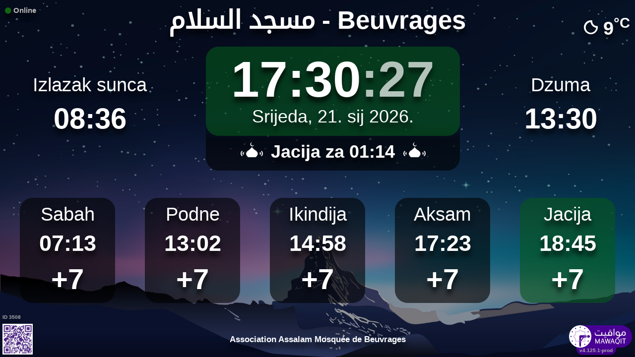

--- FILE ---
content_type: text/html; charset=UTF-8
request_url: https://mawaqit.net/hr/assalam-beuvrages
body_size: 13110
content:
<!DOCTYPE html>
<html lang="hr">
<head>
    <meta charset="UTF-8" lang="hr">
<meta http-equiv="X-UA-Compatible" content="IE=edge">
<meta http-equiv="Content-Type" content="text/html; charset=UTF-8">
<meta name="google-site-verification" content="yVXxhpL2W-XXQ-lS4uVdnaNmK88uoobaGtuu8lYtbMw"/>
<meta name="msvalidate.01" content="0E9277188FD6EBB737118E82B294631E" />
<meta name="author" content="MAWAQIT"/>
<meta name="robots" content="index, follow" />
<meta name="apple-itunes-app" content="app-id=1460522683">
<meta name="google-play-app" content="app-id=com.kanout.mawaqit">

<!-- og tags -->
<meta property="og:url" content="https://mawaqit.net"/>
<meta property="og:site_name" content="MAWAQIT"/>
<meta property="og:image" content="https://cdn.mawaqit.net/images/logos/mawaqit_logo_vertical.png"/>
<meta property="og:image:width" content="500"/>
<meta property="og:image:height" content="500"/>
<meta property="og:type" content="website"/>
<meta property="og:title" content="مسجد السلام"/>
<meta property="og:description" content="Mawaqit offers you the exact prayer times of : مسجد السلام"/>

<!-- twitter card -->
<meta name="twitter:card" content="summary_large_image">
<meta name="twitter:site" content="@Mawaqit">
<meta name="twitter:creator" content="@Mawaqit">
<meta name="twitter:title" content="مسجد السلام">
<meta name="twitter:description" content="Mawaqit offers you the exact prayer times of : مسجد السلام">
<meta name="twitter:image" content="https://cdn.mawaqit.net/images/logos/mawaqit_logo_vertical.png">
<meta name="twitter:app:name:iphone" content="MAWAQIT">
<meta name="twitter:app:name:googleplay" content="MAWAQIT">
<meta name="twitter:app:id:googleplay" content="com.kanout.mawaqit">
    <link rel="apple-touch-icon" sizes="57x57" href="https://cdn.mawaqit.net/images/logos/apple-icon-57x57.png">
<link rel="apple-touch-icon" sizes="60x60" href="https://cdn.mawaqit.net/images/logos/apple-icon-60x60.png">
<link rel="apple-touch-icon" sizes="72x72" href="https://cdn.mawaqit.net/images/logos/apple-icon-72x72.png">
<link rel="apple-touch-icon" sizes="76x76" href="https://cdn.mawaqit.net/images/logos/apple-icon-76x76.png">
<link rel="apple-touch-icon" sizes="114x114" href="https://cdn.mawaqit.net/images/logos/apple-icon-114x114.png">
<link rel="apple-touch-icon" sizes="120x120" href="https://cdn.mawaqit.net/images/logos/apple-icon-120x120.png">
<link rel="apple-touch-icon" sizes="144x144" href="https://cdn.mawaqit.net/images/logos/apple-icon-144x144.png">
<link rel="apple-touch-icon" sizes="152x152" href="https://cdn.mawaqit.net/images/logos/apple-icon-152x152.png">
<link rel="apple-touch-icon" sizes="180x180" href="https://cdn.mawaqit.net/images/logos/apple-icon-180x180.png">
<link rel="icon" type="image/png" sizes="192x192"  href="https://cdn.mawaqit.net/images/logos/android-icon-192x192.png">
<link rel="icon" type="image/png" sizes="32x32" href="https://cdn.mawaqit.net/images/logos/favicon-32x32.png">
<link rel="icon" type="image/png" sizes="96x96" href="https://cdn.mawaqit.net/images/logos/favicon-96x96.png">
<link rel="icon" type="image/png" sizes="16x16" href="https://cdn.mawaqit.net/images/logos/favicon-16x16.png">
<meta name="msapplication-TileColor" content="#da532c">
<meta name="msapplication-TileImage" content="https://cdn.mawaqit.net/images/logos/ms-icon-144x144.png">
<meta name="theme-color" content="#da532c">
    <title>مسجد السلام | Mawaqit - Prayer times, Mosque</title>
    <meta name="google" content="notranslate">
    <meta name="description" content="Mawaqit offers you the exact prayer times of : مسجد السلام">
    <meta name="viewport" content="width=device-width, initial-scale=1.0, maximum-scale=1.0">
    <link rel="canonical" href="https://mawaqit.net/hr/assalam-beuvrages" />
    <link rel="alternate" hreflang="x-default" href="https://mawaqit.net/hr/assalam-beuvrages" />
          <link rel="alternate" hreflang="sq" href="https://mawaqit.net/sq/assalam-beuvrages" />
      <link rel="alternate" hreflang="sq" href="https://mawaqit.net/sq/m/assalam-beuvrages" />
          <link rel="alternate" hreflang="ar" href="https://mawaqit.net/ar/assalam-beuvrages" />
      <link rel="alternate" hreflang="ar" href="https://mawaqit.net/ar/m/assalam-beuvrages" />
          <link rel="alternate" hreflang="bn" href="https://mawaqit.net/bn/assalam-beuvrages" />
      <link rel="alternate" hreflang="bn" href="https://mawaqit.net/bn/m/assalam-beuvrages" />
          <link rel="alternate" hreflang="bs" href="https://mawaqit.net/bs/assalam-beuvrages" />
      <link rel="alternate" hreflang="bs" href="https://mawaqit.net/bs/m/assalam-beuvrages" />
          <link rel="alternate" hreflang="en" href="https://mawaqit.net/en/assalam-beuvrages" />
      <link rel="alternate" hreflang="en" href="https://mawaqit.net/en/m/assalam-beuvrages" />
          <link rel="alternate" hreflang="fr" href="https://mawaqit.net/fr/assalam-beuvrages" />
      <link rel="alternate" hreflang="fr" href="https://mawaqit.net/fr/m/assalam-beuvrages" />
          <link rel="alternate" hreflang="hr" href="https://mawaqit.net/hr/assalam-beuvrages" />
      <link rel="alternate" hreflang="hr" href="https://mawaqit.net/hr/m/assalam-beuvrages" />
          <link rel="alternate" hreflang="id" href="https://mawaqit.net/id/assalam-beuvrages" />
      <link rel="alternate" hreflang="id" href="https://mawaqit.net/id/m/assalam-beuvrages" />
          <link rel="alternate" hreflang="ml" href="https://mawaqit.net/ml/assalam-beuvrages" />
      <link rel="alternate" hreflang="ml" href="https://mawaqit.net/ml/m/assalam-beuvrages" />
          <link rel="alternate" hreflang="nl" href="https://mawaqit.net/nl/assalam-beuvrages" />
      <link rel="alternate" hreflang="nl" href="https://mawaqit.net/nl/m/assalam-beuvrages" />
          <link rel="alternate" hreflang="de" href="https://mawaqit.net/de/assalam-beuvrages" />
      <link rel="alternate" hreflang="de" href="https://mawaqit.net/de/m/assalam-beuvrages" />
          <link rel="alternate" hreflang="no" href="https://mawaqit.net/no/assalam-beuvrages" />
      <link rel="alternate" hreflang="no" href="https://mawaqit.net/no/m/assalam-beuvrages" />
          <link rel="alternate" hreflang="pt" href="https://mawaqit.net/pt/assalam-beuvrages" />
      <link rel="alternate" hreflang="pt" href="https://mawaqit.net/pt/m/assalam-beuvrages" />
          <link rel="alternate" hreflang="ru" href="https://mawaqit.net/ru/assalam-beuvrages" />
      <link rel="alternate" hreflang="ru" href="https://mawaqit.net/ru/m/assalam-beuvrages" />
          <link rel="alternate" hreflang="it" href="https://mawaqit.net/it/assalam-beuvrages" />
      <link rel="alternate" hreflang="it" href="https://mawaqit.net/it/m/assalam-beuvrages" />
          <link rel="alternate" hreflang="ta" href="https://mawaqit.net/ta/assalam-beuvrages" />
      <link rel="alternate" hreflang="ta" href="https://mawaqit.net/ta/m/assalam-beuvrages" />
          <link rel="alternate" hreflang="tr" href="https://mawaqit.net/tr/assalam-beuvrages" />
      <link rel="alternate" hreflang="tr" href="https://mawaqit.net/tr/m/assalam-beuvrages" />
          <link rel="alternate" hreflang="ur" href="https://mawaqit.net/ur/assalam-beuvrages" />
      <link rel="alternate" hreflang="ur" href="https://mawaqit.net/ur/m/assalam-beuvrages" />
          <link rel="alternate" hreflang="es" href="https://mawaqit.net/es/assalam-beuvrages" />
      <link rel="alternate" hreflang="es" href="https://mawaqit.net/es/m/assalam-beuvrages" />
    
    <link rel="stylesheet" href="/build/9461.500cbe0a.css" integrity="sha384-gza73W7S8HNND45Uys436wEue90G6lRqROLhwtU3R05pVb6ON1tv+AXfIxtVUwze"><link rel="stylesheet" href="/build/4328.31fafe16.css" integrity="sha384-YxCSlluetXQoAodZuy4guKQAejxh8TGm1QZsULLKm51GFMq4+bagkS+h6qyvX2BB"><link rel="stylesheet" href="/build/mosque-mosque.bde7a649.css" integrity="sha384-RkoRl7j1c8Ssn/NbUccXJpttCPn8/5jugVi6fuPcimUnlEZQoy3gkz2Rs3oLrIzA">

    <link href="/prayer-times/css/themes/spring.css" type="text/css" rel="stylesheet preload" as="style"/>

    <style>
body {
    
                                      background-image: linear-gradient(0deg, rgba(0, 0, 0, 0.4), rgba(0, 0, 0, 0.4)), url('https://cdn.mawaqit.net/images/backend/background/23.jpg');
    }
</style>
</head>
<body class="text-center ">
    <noscript><iframe src="https://www.googletagmanager.com/ns.html?id=GTM-MMZKGM2" height="0" width="0" style="display:none;visibility:hidden"></iframe></noscript>
<div id="spinner"></div>

<!-- Iqama screen -->
<div class="iqama" style="display: none">
    <div class="top">Ikamet</div>
    <div class="image"></div>
    <div class="bottom">Molim vas, iskljucite mobilne telefone !</div>
</div>

<!-- Douaa after prayer slider -->
<div class="adhkar-after-prayer" style="display: none">
    <div class="title">(Al-Athkar) أذكار بعد الصلاة</div>
<div class="slider duaa ltr">
  <ul>
    <li>
      <div>
        <div class="ar">
          أَسْـتَغْفِرُ الله، أَسْـتَغْفِرُ الله، أَسْـتَغْفِرُ الله<br>
          اللّهُـمَّ أَنْـتَ السَّلامُ ، وَمِـنْكَ السَّلام ، تَبارَكْتَ يا ذا الجَـلالِ وَالإِكْـرام
          اللَّهُمَّ أَعِنِّي عَلَى ذِكْرِكَ وَشُكْرِكَ وَحُسْنِ عِبَادَتِكَ
        </div>
                  <div class="fr">
            <div>Astaghfiru Allah, Astaghfiru Allah, Astaghfiru Allah</div>
            <div>Allahumma anta Essalam wa mineka Essalam, tabarakta ya dhal djalali wel ikram</div>
            <div>Allahumma A`inni `ala dhikrika wa chukrika wa husni `ibadatik</div>
          </div>
              </div>
    </li>
    <li>
      <div>
        <div class="ar">
          <div>سُـبْحانَ اللهِ، والحَمْـدُ لله، واللهُ أكْـبَر 33 مرة</div>
          <div>
            لا إِلَٰهَ إلاّ اللّهُ وَحْـدَهُ لا شريكَ لهُ، لهُ الملكُ ولهُ الحَمْد، وهُوَ على كُلّ شَيءٍ قَـدير
          </div>
        </div>
                  <div class="fr">
            <div>Subhan Allah wal hamdu lillah wallahu akbar (33 fois)</div>
            <div>La ilaha illa Allah, wahdahu la charika lah, lahu elmoulku wa lahu elhamdu, wa hua `ala
              kulli chay in kadir
            </div>
          </div>
              </div>
    </li>
    <li>
      <div>
        <div class="ar">
          <div>بِسۡمِ ٱللَّهِ ٱلرَّحۡمَٰنِ ٱلرَّحِيمِ</div>
          قُلۡ أَعُوذُ بِرَبِّ ٱلنَّاسِ ، مَلِكِ ٱلنَّاسِ ، إِلَٰهِ ٱلنَّاسِ ، مِن شَرِّ ٱلۡوَسۡوَاسِ ٱلۡخَنَّاسِ
          ، ٱلَّذِي يُوَسۡوِسُ فِي صُدُورِ ٱلنَّاسِ ، مِنَ ٱلۡجِنَّةِ وَٱلنَّاسِ
        </div>
      </div>
    </li>
    <li>
      <div>
        <div class="ar">
          <div>بِسۡمِ ٱللَّهِ ٱلرَّحۡمَٰنِ ٱلرَّحِيمِ</div>
          قُلۡ أَعُوذُ بِرَبِّ ٱلۡفَلَقِ ، مِن شَرِّ مَا خَلَقَ ، وَمِن شَرِّ غَاسِقٍ إِذَا وَقَبَ ، وَمِن شَرِّ
          ٱلنَّفَّٰثَٰتِ فِي ٱلۡعُقَدِ ، وَمِن شَرِّ حَاسِدٍ إِذَا حَسَدَ
        </div>
      </div>
    </li>
    <li>
      <div>
        <div class="ar">
          <div>بِسۡمِ ٱللَّهِ ٱلرَّحۡمَٰنِ ٱلرَّحِيمِ</div>
          قُلۡ هُوَ ٱللَّهُ أَحَدٌ ، ٱللَّهُ ٱلصَّمَدُ ، لَمۡ يَلِدۡ وَلَمۡ يُولَدۡ ، وَلَمۡ يَكُن لَّهُۥ كُفُوًا أَحَدُۢ
        </div>
      </div>
    </li>
    <li>
      <div>
        <div class="ar">
          ٱللَّهُ لَآ إِلَٰهَ إِلَّا هُوَ ٱلۡحَيُّ ٱلۡقَيُّومُۚ لَا تَأۡخُذُهُۥ سِنَةٞ وَلَا نَوۡمٞۚ لَّهُۥ مَا فِي
          ٱلسَّمَٰوَٰتِ وَمَا فِي ٱلۡأَرۡضِۗ مَن ذَا ٱلَّذِي يَشۡفَعُ عِندَهُۥٓ إِلَّا بِإِذۡنِهِۦۚ يَعۡلَمُ مَا بَيۡنَ
          أَيۡدِيهِمۡ وَمَا خَلۡفَهُمۡۖ وَلَا يُحِيطُونَ بِشَيۡءٖ مِّنۡ عِلۡمِهِۦٓ إِلَّا بِمَا شَآءَۚ وَسِعَ
          كُرۡسِيُّهُ ٱلسَّمَٰوَٰتِ وَٱلۡأَرۡضَۖ وَلَا يَ‍ُٔودُهُۥ حِفۡظُهُمَاۚ وَهُوَ ٱلۡعَلِيُّ ٱلۡعَظِيمُ
        </div>
      </div>
    </li>
    <li>
      <div>
        <div class="ar">
          لا إِلَٰهَ إلاّ اللّهُ وحدَهُ لا شريكَ لهُ، لهُ المُـلْكُ ولهُ الحَمْد، وهوَ على كلّ شَيءٍ قَدير،
          اللّهُـمَّ لا مانِعَ لِما أَعْطَـيْت، وَلا مُعْطِـيَ لِما مَنَـعْت، وَلا يَنْفَـعُ ذا
          الجَـدِّ مِنْـكَ الجَـد
        </div>
                  <div class="fr">
            La ilaha illa Allah, wahdahu la charika lah, lahu elmulku wa lahu elhamdu, wa hua `ala koulli
            chayin kadir,
            Allahumma la mani`a lima a`atayte, wa la mu`atia lima mana`ate, wa la yanefa`u dhal djaddi
            mineka eldjad
          </div>
              </div>
    </li>
  </ul>
</div>
</div>

<!-- message info slider -->
<div class="message-slider slider ltr" style="display: none">
    <div class="currentTimeShort"></div>
    <div class="messageContent">
        <ul>
                                                <li data-position="0" data-duration="30">
                                                                            <img src="https://cdn.mawaqit.net/images/backend/mosque/f1e3403c-4ca2-4bde-a944-b9e306a6ec8f/message/1f0eb150-8fb3-6452-97a8-065e11825149.jpg" alt="Conférence mensuelle"/>
                                                                    </li>
                                    </ul>
    </div>
</div>

<div class="adhan" style="display: none">
    <div class="ar">
        <div class="title">دعاء ما بعد الأذان</div>
        <p >
            اللّهُـمَّ رَبَّ هَذِهِ الدّعْـوَةِ التّـامَّة وَالصّلاةِ القَـائِمَة آتِ محَـمَّداً الوَسيـلةَ وَالْفَضـيلَة وَابْعَـثْه مَقـامـاً مَحـموداً الَّذي وَعَـدْتَه
        </p>
    </div>

            <div class="fr">
            <div class="title">Dova iza ezana</div>
            <p>Allahu moj, Gospodaru ovog savrsenog poziva i namaza koji se upravo uspostavlja, podari Muhamedu veliki stepen (u Dzennetu) i svako dobro. Uzdigni ga na uzviseno mjesto koje si mu obecao.
</p>
        </div>
    </div>
<div class="douaa-between-adhan-iqama" style="display: none">
    <div class="ar">
        <div class="title">الدعاء لا يرد بين الأذان والإقامة</div>
        <p >
            عَنْ أَنَسِ بْنِ مَالِكٍ قَالَ: قَالَ رَسُولُ اللَّهِ صَلَّى اللَّهُ عَلَيْهِ وَسَلَّمَ: الدُّعَاءُ لَا يُرَدُّ بَيْنَ الْأَذَانِ وَالْإِقَامَةِ
        </p>
    </div>

            <div class="fr">
            <p></p>
        </div>
    </div><div class="jumua-dhikr-reminder" style="display: none">
    <div class="title">حَانَ وَقْتُ صَلاَةِ الجُمُعَة</div>
    <div>
        <div class="ar">
            عَنْ أَبِي هُرَيْرَةَ قَالَ قَالَ رَسُولُ اللَّهِ صَلَّى اللَّه عَلَيْهِ وَسَلَّمَ مَنْ تَوَضَّأَ فَأَحْسَنَ الْوُضُوءَ ثُمَّ أَتَى الْجُمُعَةَ فَاسْتَمَعَ وَأَنْصَتَ غُفِرَ لَهُ مَا
            بَيْنَهُ وَبَيْنَ الْجُمُعَةِ وَزِيَادَةُ ثَلاثَةِ أَيَّامٍ وَمَنْ مَسَّ الْحَصَى فَقَدْ لَغَا
        </div>

                    <div class="fr">
                <p>Allahov Poslanik (salallahu ‘alejhi wa salam) rekao :
« Ko se abdesti upotpunjujuci abdest, potom ode na dzumu, bude pazljivo slusao i sutio bice mu oprosteno sto pocinje do naredne dzume »
</p>
            </div>
            </div>
</div>
<div id="black-screen" style="display: none"></div>

    <iframe id="streamer" class="hidden" src="" frameborder="0" allowfullscreen allow="autoplay" data-url="https://www.youtube.com/embed/live_stream?channel=UCup8R99-WxFhDOklX3eMkpg&amp;enablejsapi=1&amp;autoplay=1&amp;showinfo=0&amp;loop=1"></iframe>

<!-- main screen -->
<div class="main"
     data-remote="/id/3508/has-been-updated">
    <div class="sub-main">
        <!-- Random hadith container -->
        <div class="random-hadith" style="display: none"
             data-remote="/api/2.0/hadith/random?lang=fr-ar">
            <div class="next-prayer-bloc-hadith">
                <div class="next-prayer bottom-block">
                    <span></span> za
                    <div class="countdown"></div>
                </div>
                <div class="currentTimeShort bottom-block"></div>
            </div>
            <div class="text ltr">
                <div></div>
            </div>
        </div>

        <!-- top container -->
        <div class="top-content">
            <div class="top-buttons text-left">
                <div style="font-size: 1.5rem">
                  <div class="screen-status online hidden"><i class="fas fa-circle" style="color: #126611; font-size: 1.3rem"></i> Online</div>
                  <div class="screen-status offline hidden"><i class="fas fa-circle" style="color: #702828; font-size: 1.3rem"></i> Offline</div>
                </div>
            </div>

            <!-- temperature container -->
                            <div class="ltr">
                    <div id="weather" class="hidden ltr" data-remote="/api/2.0/mosque/f1e3403c-4ca2-4bde-a944-b9e306a6ec8f/weather">
                        <i style="color: #FFF;"></i> <span></span><sup>°C</sup>
                    </div>
                </div>
                        <div class="header">
                <h1>
                                        مسجد السلام - Beuvrages
                                    </h1>
            </div>

            <!-- Adhan flash -->
            <div class="main-iqama-countdown hidden">
                <div class="text">Al-Iqama in</div>
                <div class="countdown"></div>
            </div>

            <!-- Adhan flash -->
            <div class="adhan-flash hidden">
                <div>
                    <img class="cupola" src="https://cdn.mawaqit.net/images/icons/cupola_500x500.png" alt="!">
                </div>
                <div>
                    Ezan
                </div>
                <div>
                    <img class="cupola" src="https://cdn.mawaqit.net/images/icons/cupola_500x500.png" alt="!">
                </div>
            </div>

            <!-- Alarm flash -->
            <div class="alarm-flash hidden">
                <div>
                    <img class="cupola" src="https://cdn.mawaqit.net/images/icons/cupola_500x500.png" alt="!">
                </div>
                <div>
                    Alarm
                </div>
                <div>
                    <img class="cupola" src="https://cdn.mawaqit.net/images/icons/cupola_500x500.png" alt="!">
                </div>
            </div>

            <div class="content">
                  <div>
    <div class="chourouk custom-time">
      <div class="name">Izlazak sunca</div>
      <div class="time chourouk-id"></div>
    </div>
    <div class="imsak custom-time">
      <div class="name">Imsak</div>
      <div class="time imsak-id"></div>
    </div>
  </div>
                <div class="middle-bloc">
                    <div class="center-time">
                        <div class="currentTime"></div>
                                                    <div id="hijriDate" class="fadeOut">
                                <span></span>
                                <img class="full-moon" src="https://cdn.mawaqit.net/images/icons/full-moon.png" alt="!">
                            </div>
                                                <div id="gregorianDate" class="fadeIn"></div>
                    </div>
                    <div class="next-prayer-bloc">
                        <div class="next-prayer">
                            <img src="https://cdn.mawaqit.net/images/icons/cupola.png" alt="!">
                            <span></span> za
                            <div class="countdown"></div>
                            <img src="https://cdn.mawaqit.net/images/icons/cupola.png" alt="!">
                        </div>
                    </div>
                </div>
                <div>
                    <div class="joumouaa custom-time">
  <div class="ar name">Dzuma</div>
  <div class="prayer">
                        
                  <div class="joumouaa-id time"></div>
                  </div>
</div>
                    <div class="aid custom-time">
  <div class="name">Bajram</div>
  <div class="prayer">
    <div class="time aid-time"></div>
      </div>
</div>
                </div>
            </div>
        </div>

        <!-- prayer times container -->
        <div class="prayers">
              <div>
    <div class="name">Sabah</div>
    
    <div class="time"></div>

          <div class="wait"></div>
      </div>
            <div>
                <div class="name">Podne</div>
                <div class="time"></div>
                <div class="wait"></div>
            </div>
            <div>
                <div class="name">Ikindija</div>
                <div class="time"></div>
                <div class="wait"></div>
            </div>
            <div>
                <div class="name">Aksam</div>
                <div class="time"></div>
                <div class="wait"></div>
            </div>
            <div>
                <div class="name">Jacija</div>
                <div class="time"></div>
                <div class="wait"></div>
            </div>
        </div>
    </div>

    <!-- footer container -->
    <footer style="direction: ltr">
                <div class="store">
            <div id="mosque-id">ID 3508</div>
                            <div id="qrcode">
                    <img src="https://cdn.mawaqit.net/images/store-qrcode.png" alt="qrcode mawaqit mobile">
                </div>
                    </div>
        <div class="info ">
                            <div class="assosciation">
                    Association  Assalam Mosquée de Beuvrages
                </div>
                    </div>
        <div class="version">v4.125.1-prod</div>
        <img class="logo" src="https://cdn.mawaqit.net/images/logos/mawaqit_logo_light_rounded.png"  alt="mawaqit logo">
    </footer>
</div>

<script>
    let site = 'https://mawaqit.net';
    let cdn = 'https://cdn.mawaqit.net';
    let offlineSyncCookie = null;
    let isMobile = false;
    let isMosque = true;
    let lastUpdated = 1767713602;
    let longitude = 3.5094802139665;
    let latitude = 50.390221213007;
    let confData = {"showCityInTitle":true,"showLogo":true,"showPrayerTimesOnMessageScreen":true,"duaAfterPrayerShowTimes":["10","7","7","7","15"],"hijriDateEnabled":true,"hijriDateForceTo30":false,"duaAfterAzanEnabled":true,"duaAfterPrayerEnabled":true,"alwaysDisplayHhMmFormat":false,"iqamaDisplayTime":45,"iqamaBip":true,"backgroundColor":"#1b1b1b","jumuaDhikrReminderEnabled":false,"jumuaTimeout":45,"randomHadithEnabled":true,"blackScreenWhenPraying":true,"wakeForFajrTime":null,"jumuaBlackScreenEnabled":true,"temperatureEnabled":true,"temperatureUnit":"C","hadithLang":"fr-ar","iqamaEnabled":true,"randomHadithIntervalDisabling":"0-1","fajrFixationComparedToShuruq":null,"adhanVoice":"bip","adhanEnabledByPrayer":["1","1","1","1","1"],"footer":true,"iqamaMoreImportant":true,"timeDisplayFormat":"24","backgroundType":"motif","backgroundMotif":"23","iqamaFullScreenCountdown":true,"theme":"spring","adhanDuration":150,"displayingSabahImsak":false,"sabahImsakStartDate":null,"sabahImsakEndDate":null,"type":"MOSQUE","partner":false,"name":"\u0645\u0633\u062c\u062f \u0627\u0644\u0633\u0644\u0627\u0645 - Beuvrages","label":"\u0645\u0633\u062c\u062f \u0627\u0644\u0633\u0644\u0627\u0645 - Beuvrages","streamUrl":"UCup8R99-WxFhDOklX3eMkpg","paymentWebsite":"https:\/\/pay.sumup.com\/b2c\/QWVLZN6M","countryCode":"FR","timezone":"Europe\/Paris","site":"http:\/\/www.mosquee-beuvrages.fr","association":"Association  Assalam Mosqu\u00e9e de Beuvrages","image":"https:\/\/cdn.mawaqit.net\/images\/backend\/mosque\/f1e3403c-4ca2-4bde-a944-b9e306a6ec8f\/mosque\/1eea8da5-b327-6c5a-9926-066ed47a7584.jpg","interiorPicture":"https:\/\/cdn.mawaqit.net\/images\/backend\/mosque\/f1e3403c-4ca2-4bde-a944-b9e306a6ec8f\/mosque\/1eea8da5-b327-6c5a-9926-066ed47a7584.jpg","exteriorPicture":"https:\/\/cdn.mawaqit.net\/images\/backend\/mosque_default_interior_picture.png","logo":null,"url":"http:\/\/mawaqit.net\/hr\/assalam-beuvrages","latitude":50.390221213007,"longitude":3.5094802139665,"womenSpace":true,"janazaPrayer":true,"aidPrayer":true,"childrenCourses":true,"adultCourses":true,"ramadanMeal":false,"handicapAccessibility":true,"ablutions":true,"parking":true,"otherInfo":null,"closed":null,"announcements":[{"id":248501,"uuid":"f1e3403c-4ca2-4bde-a944-b9e306a6ec8f","title":"Conf\u00e9rence mensuelle","content":null,"image":"https:\/\/cdn.mawaqit.net\/images\/backend\/mosque\/f1e3403c-4ca2-4bde-a944-b9e306a6ec8f\/message\/1f0eb150-8fb3-6452-97a8-065e11825149.jpg","video":null,"startDate":null,"endDate":null,"updated":"2026-01-06 15:33","duration":30,"isMobile":true,"isDesktop":true,"tvOrientation":"PORTRAIT"}],"events":[],"aidPrayerTime":"08:00","aidPrayerTime2":null,"jumua":"13:30","jumua2":null,"jumua3":null,"jumuaAsDuhr":false,"imsakNbMinBeforeFajr":0,"hijriAdjustment":-1,"times":["07:13","13:02","14:58","17:23","18:45"],"shuruq":"08:36","calendar":[{"1":["07:21","08:47","12:54","14:36","16:56","18:45"],"2":["07:21","08:47","12:55","14:36","16:57","18:45"],"3":["07:21","08:47","12:55","14:37","16:58","18:45"],"4":["07:21","08:47","12:56","14:38","16:59","18:45"],"5":["07:21","08:46","12:56","14:39","17:00","18:45"],"6":["07:20","08:46","12:56","14:40","17:01","18:45"],"7":["07:20","08:46","12:57","14:41","17:02","18:45"],"8":["07:20","08:45","12:57","14:42","17:04","18:45"],"9":["07:20","08:45","12:58","14:44","17:05","18:45"],"10":["07:20","08:45","12:58","14:45","17:06","18:45"],"11":["07:19","08:44","12:59","14:46","17:08","18:45"],"12":["07:19","08:43","12:59","14:47","17:09","18:45"],"13":["07:18","08:43","12:59","14:48","17:10","18:45"],"14":["07:18","08:42","13:00","14:49","17:12","18:45"],"15":["07:17","08:41","13:00","14:51","17:13","18:45"],"16":["07:17","08:41","13:00","14:52","17:15","18:45"],"17":["07:16","08:40","13:01","14:53","17:16","18:45"],"18":["07:15","08:39","13:01","14:54","17:18","18:45"],"19":["07:15","08:38","13:01","14:56","17:19","18:45"],"20":["07:14","08:37","13:02","14:57","17:21","18:45"],"21":["07:13","08:36","13:02","14:58","17:23","18:45"],"22":["07:12","08:35","13:02","15:00","17:24","18:45"],"23":["07:12","08:34","13:03","15:01","17:26","18:45"],"24":["07:11","08:33","13:03","15:02","17:28","18:46"],"25":["07:10","08:32","13:03","15:04","17:29","18:47"],"26":["07:09","08:30","13:03","15:05","17:31","18:48"],"27":["07:08","08:29","13:03","15:07","17:33","18:50"],"28":["07:07","08:28","13:04","15:08","17:34","18:51"],"29":["07:06","08:27","13:04","15:09","17:36","18:53"],"30":["07:04","08:25","13:04","15:11","17:38","18:54"],"31":["07:03","08:24","13:04","15:12","17:39","18:56"]},{"1":["07:02","08:22","13:04","15:14","17:41","18:57"],"2":["07:01","08:21","13:04","15:15","17:43","18:59"],"3":["06:59","08:19","13:05","15:16","17:45","19:00"],"4":["06:58","08:18","13:05","15:18","17:46","19:02"],"5":["06:57","08:16","13:05","15:19","17:48","19:04"],"6":["06:55","08:15","13:05","15:21","17:50","19:05"],"7":["06:54","08:13","13:05","15:22","17:52","19:07"],"8":["06:53","08:12","13:05","15:23","17:53","19:08"],"9":["06:51","08:10","13:05","15:25","17:55","19:10"],"10":["06:50","08:08","13:05","15:26","17:57","19:11"],"11":["06:48","08:06","13:05","15:27","17:59","19:13"],"12":["06:46","08:05","13:05","15:29","18:00","19:15"],"13":["06:45","08:03","13:05","15:30","18:02","19:16"],"14":["06:43","08:01","13:05","15:32","18:04","19:18"],"15":["06:42","07:59","13:05","15:33","18:05","19:19"],"16":["06:40","07:58","13:05","15:34","18:07","19:21"],"17":["06:38","07:56","13:05","15:36","18:09","19:23"],"18":["06:36","07:54","13:05","15:37","18:11","19:24"],"19":["06:35","07:52","13:05","15:38","18:12","19:26"],"20":["06:33","07:50","13:05","15:40","18:14","19:27"],"21":["06:31","07:48","13:05","15:41","18:16","19:29"],"22":["06:29","07:46","13:04","15:42","18:16","19:31"],"23":["06:27","07:44","13:04","15:43","18:19","19:32"],"24":["06:25","07:42","13:04","15:45","18:21","19:34"],"25":["06:24","07:40","13:04","15:46","18:23","19:35"],"26":["06:22","07:38","13:04","15:47","18:24","19:37"],"27":["06:20","07:36","13:04","15:48","18:26","19:39"],"28":["06:18","07:34","13:03","15:50","18:28","19:40"],"29":["06:16","07:32","13:03","15:51","18:30","19:42"]},{"1":["06:16","07:32","13:03","15:51","18:30","19:42"],"2":["06:14","07:30","13:03","15:52","18:31","19:44"],"3":["06:12","07:28","13:03","15:53","18:33","19:45"],"4":["06:10","07:26","13:03","15:54","18:35","19:47"],"5":["06:07","07:24","13:02","15:56","18:36","19:48"],"6":["06:05","07:21","13:02","15:57","18:38","19:50"],"7":["06:03","07:19","13:02","15:58","18:40","19:52"],"8":["06:01","07:17","13:02","15:59","18:41","19:53"],"9":["05:59","07:15","13:02","16:00","18:43","19:55"],"10":["05:57","07:13","13:01","16:01","18:45","19:57"],"11":["05:55","07:11","13:01","16:02","18:46","19:58"],"12":["05:52","07:09","13:01","16:03","18:48","20:00"],"13":["05:50","07:06","13:00","16:04","18:49","20:02"],"14":["05:48","07:04","13:00","16:05","18:51","20:03"],"15":["05:46","07:02","13:00","16:06","18:53","20:05"],"16":["05:44","07:00","13:00","16:07","18:54","20:07"],"17":["05:41","06:58","12:59","16:09","18:56","20:09"],"18":["05:39","06:55","12:59","16:09","18:58","20:10"],"19":["05:37","06:53","12:59","16:11","18:59","20:12"],"20":["05:34","06:51","12:58","16:11","19:01","20:14"],"21":["05:32","06:49","12:58","16:12","19:02","20:15"],"22":["05:30","06:47","12:58","16:13","19:04","20:17"],"23":["05:27","06:44","12:58","16:14","19:06","20:19"],"24":["05:25","06:42","12:57","16:15","19:07","20:21"],"25":["05:23","06:40","12:57","16:16","19:09","20:22"],"26":["05:20","06:38","12:57","16:17","19:10","20:24"],"27":["05:18","06:36","12:56","16:18","19:12","20:26"],"28":["05:16","06:33","12:56","16:19","19:14","20:28"],"29":["06:13","07:31","13:56","17:20","20:15","21:29"],"30":["06:11","07:29","13:55","17:21","20:17","21:31"],"31":["06:09","07:27","13:55","17:22","20:18","21:33"]},{"1":["06:06","07:25","13:55","17:22","20:20","21:35"],"2":["06:04","07:22","13:55","17:23","20:22","21:37"],"3":["06:01","07:19","13:54","17:24","20:23","21:38"],"4":["05:59","07:18","13:54","17:25","20:25","21:40"],"5":["05:56","07:16","13:54","17:26","20:26","21:42"],"6":["05:54","07:14","13:53","17:26","20:28","21:44"],"7":["05:52","07:12","13:53","17:27","20:30","21:46"],"8":["05:49","07:09","13:53","17:28","20:31","21:48"],"9":["05:47","07:06","13:53","17:29","20:33","21:50"],"10":["05:44","07:04","13:52","17:30","20:34","21:52"],"11":["05:42","07:03","13:52","17:30","20:36","21:53"],"12":["05:39","07:01","13:52","17:31","20:38","21:55"],"13":["05:37","06:59","13:52","17:32","20:39","21:57"],"14":["05:34","06:57","13:51","17:33","20:41","21:59"],"15":["05:32","06:55","13:51","17:33","20:42","22:01"],"16":["05:30","06:53","13:51","17:34","20:44","22:03"],"17":["05:27","06:51","13:51","17:35","20:46","22:04"],"18":["05:25","06:48","13:50","17:35","20:47","22:07"],"19":["05:22","06:46","13:50","17:36","20:48","22:09"],"20":["05:21","06:44","13:50","17:37","20:50","22:11"],"21":["05:16","06:42","13:50","17:38","20:52","22:12"],"22":["05:15","06:40","13:49","17:38","20:53","22:15"],"23":["05:13","06:38","13:49","17:39","20:55","22:17"],"24":["05:10","06:36","13:49","17:40","20:57","22:19"],"25":["05:08","06:35","13:49","17:40","20:58","22:21"],"26":["05:04","06:33","13:49","17:41","21:00","22:23"],"27":["05:03","06:31","13:49","17:42","21:01","22:26"],"28":["05:00","06:29","13:48","17:42","21:03","22:28"],"29":["04:58","06:27","13:48","17:43","21:04","22:30"],"30":["04:56","06:25","13:48","17:44","21:06","22:32"]},{"1":["04:54","06:23","13:48","17:44","21:07","22:34"],"2":["04:52","06:22","13:48","17:45","21:09","22:35"],"3":["04:50","06:19","13:48","17:45","21:10","22:38"],"4":["04:44","06:18","13:48","17:47","21:14","22:42"],"5":["04:42","06:15","13:48","17:47","21:15","22:45"],"6":["04:39","06:13","13:48","17:47","21:17","22:47"],"7":["04:37","06:11","13:48","17:48","21:18","22:49"],"8":["04:35","06:10","13:47","17:49","21:20","22:51"],"9":["04:33","06:08","13:47","17:50","21:21","22:53"],"10":["04:30","06:08","13:47","17:50","21:23","22:55"],"11":["04:28","06:05","13:47","17:51","21:24","22:57"],"12":["04:26","06:03","13:47","17:51","21:26","23:00"],"13":["04:24","06:02","13:47","17:52","21:27","23:02"],"14":["04:22","06:00","13:47","17:52","21:29","23:04"],"15":["04:20","05:59","13:47","17:53","21:30","23:06"],"16":["04:18","05:58","13:47","17:54","21:32","23:08"],"17":["04:15","05:56","13:47","17:54","21:33","23:10"],"18":["04:13","05:55","13:47","17:55","21:34","23:12"],"19":["04:11","05:54","13:47","17:55","21:36","23:14"],"20":["04:10","05:52","13:47","17:56","21:37","23:16"],"21":["04:08","05:51","13:48","17:56","21:38","23:18"],"22":["04:06","05:50","13:48","17:57","21:40","23:21"],"23":["04:04","05:49","13:48","17:57","21:41","23:23"],"24":["04:02","05:48","13:48","17:58","21:42","23:24"],"25":["04:02","05:48","13:48","17:58","21:42","23:24"],"26":["04:00","05:47","13:48","17:58","21:43","23:26"],"27":["03:59","05:46","13:48","17:59","21:45","23:28"],"28":["03:57","05:45","13:48","17:59","21:46","23:30"],"29":["03:55","05:44","13:48","18:00","21:47","23:32"],"30":["03:54","05:43","13:48","18:00","21:48","23:34"],"31":["03:52","05:42","13:48","18:01","21:49","23:36"]},{"1":["03:51","05:41","13:49","18:01","21:50","23:37"],"2":["03:50","05:40","13:49","18:01","21:51","23:39"],"3":["03:48","05:40","13:49","18:02","21:52","23:41"],"4":["03:47","05:39","13:49","18:02","21:53","23:42"],"5":["03:46","05:39","13:49","18:03","21:55","23:44"],"6":["03:44","05:38","13:49","18:03","21:55","23:45"],"7":["03:43","05:38","13:50","18:04","21:56","23:47"],"8":["03:42","05:37","13:50","18:04","21:57","23:48"],"9":["03:41","05:37","13:50","18:04","21:57","23:49"],"10":["03:41","05:36","13:50","18:05","21:58","23:50"],"11":["03:40","05:36","13:50","18:05","21:59","23:52"],"12":["03:39","05:36","13:51","18:05","22:00","23:53"],"13":["03:38","05:36","13:51","18:06","22:00","23:54"],"14":["03:38","05:35","13:51","18:06","22:01","23:54"],"15":["03:38","05:35","13:51","18:06","22:01","23:55"],"16":["03:37","05:35","13:51","18:07","22:02","23:56"],"17":["03:37","05:35","13:52","18:07","22:02","23:57"],"18":["03:37","05:35","13:52","18:07","22:03","23:57"],"19":["03:37","05:35","13:52","18:07","22:03","23:58"],"20":["03:37","05:35","13:52","18:08","22:03","23:58"],"21":["03:37","05:35","13:53","18:08","22:04","23:58"],"22":["03:37","05:35","13:53","18:08","22:04","23:59"],"23":["03:37","05:35","13:53","18:08","22:04","23:59"],"24":["03:38","05:36","13:53","18:09","22:04","23:59"],"25":["03:38","05:37","13:53","18:09","22:04","23:59"],"26":["03:39","05:37","13:54","18:09","22:04","23:58"],"27":["03:39","05:38","13:54","18:09","22:04","23:58"],"28":["03:40","05:39","13:54","18:09","22:04","23:58"],"29":["03:41","05:39","13:54","18:09","22:04","23:57"],"30":["03:42","05:40","13:54","18:09","22:04","23:57"]},{"1":["03:43","05:40","13:55","18:09","22:03","23:56"],"2":["03:44","05:40","13:55","18:09","22:03","23:55"],"3":["03:45","05:41","13:55","18:09","22:02","23:55"],"4":["03:46","05:42","13:55","18:09","22:02","23:54"],"5":["03:47","05:43","13:55","18:09","22:02","23:53"],"6":["03:49","05:43","13:56","18:09","22:01","23:52"],"7":["03:50","05:44","13:56","18:09","22:01","23:51"],"8":["03:52","05:45","13:56","18:09","22:00","23:50"],"9":["03:53","05:46","13:56","18:09","22:00","23:48"],"10":["03:55","05:47","13:56","18:09","21:59","23:47"],"11":["03:56","05:48","13:56","18:09","21:58","23:46"],"12":["03:58","05:49","13:56","18:09","21:57","23:44"],"13":["04:00","05:50","13:57","18:09","21:57","23:43"],"14":["04:01","05:51","13:57","18:08","21:56","23:41"],"15":["04:03","05:52","13:57","18:08","21:55","23:40"],"16":["04:05","05:53","13:57","18:08","21:54","23:38"],"17":["04:07","05:54","13:57","18:08","21:53","23:36"],"18":["04:09","05:56","13:57","18:07","21:52","23:35"],"19":["04:11","05:57","13:57","18:07","21:51","23:33"],"20":["04:12","05:58","13:57","18:07","21:50","23:31"],"21":["04:14","05:59","13:57","18:06","21:49","23:29"],"22":["04:18","06:02","13:57","18:06","21:46","23:25"],"23":["04:18","06:02","13:57","18:06","21:46","23:25"],"24":["04:20","06:03","13:57","18:05","21:45","23:23"],"25":["04:22","06:04","13:57","18:05","21:44","23:21"],"26":["04:24","06:06","13:57","18:04","21:42","23:19"],"27":["04:27","06:07","13:57","18:04","21:41","23:17"],"28":["04:29","06:09","13:57","18:03","21:40","23:15"],"29":["04:31","06:10","13:57","18:03","21:38","23:13"],"30":["04:33","06:11","13:57","18:02","21:37","23:11"],"31":["04:35","06:13","13:57","18:01","21:35","23:09"]},{"1":["04:37","06:14","13:57","18:01","21:34","23:06"],"2":["04:39","06:16","13:57","18:00","21:32","23:04"],"3":["04:41","06:17","13:57","17:59","21:30","23:02"],"4":["04:43","06:18","13:57","17:59","21:29","23:00"],"5":["04:45","06:20","13:57","17:58","21:27","22:57"],"6":["04:47","06:21","13:57","17:57","21:26","22:55"],"7":["04:49","06:23","13:57","17:56","21:24","22:53"],"8":["04:51","06:24","13:57","17:56","21:22","22:51"],"9":["04:54","06:26","13:56","17:55","21:20","22:48"],"10":["04:56","06:27","13:56","17:54","21:19","22:46"],"11":["04:58","06:29","13:56","17:53","21:17","22:43"],"12":["05:00","06:30","13:56","17:52","21:15","22:41"],"13":["05:02","06:32","13:56","17:51","21:13","22:39"],"14":["05:04","06:33","13:56","17:50","21:11","22:36"],"15":["05:06","06:35","13:55","17:49","21:09","22:34"],"16":["05:08","06:36","13:55","17:48","21:07","22:32"],"17":["05:10","06:38","13:55","17:47","21:06","22:29"],"18":["05:12","06:39","13:55","17:46","21:04","22:27"],"19":["05:14","06:41","13:55","17:45","21:02","22:24"],"20":["05:16","06:42","13:54","17:44","21:00","22:22"],"21":["05:18","06:45","13:54","17:43","20:58","22:19"],"22":["05:20","06:45","13:54","17:42","20:56","22:17"],"23":["05:22","06:47","13:54","17:41","20:54","22:14"],"24":["05:24","06:48","13:53","17:40","20:52","22:12"],"25":["05:26","06:50","13:53","17:38","20:50","22:10"],"26":["05:27","06:51","13:53","17:37","20:47","22:07"],"27":["05:29","06:53","13:53","17:36","20:45","22:05"],"28":["05:31","06:54","13:52","17:35","20:43","22:02"],"29":["05:33","06:56","13:52","17:34","20:41","22:00"],"30":["05:35","06:57","13:52","17:32","20:39","21:57"],"31":["05:37","06:59","13:51","17:31","20:37","21:55"]},{"1":["05:39","07:00","13:51","17:30","20:35","21:52"],"2":["05:41","07:02","13:55","17:28","20:33","21:50"],"3":["05:42","07:03","13:50","17:27","20:30","21:47"],"4":["05:44","07:05","13:50","17:26","20:28","21:45"],"5":["05:46","07:06","13:50","17:24","20:26","21:42"],"6":["05:48","07:08","13:49","17:23","20:24","21:40"],"7":["05:50","07:09","13:49","17:21","20:22","21:37"],"8":["05:53","07:12","13:48","17:19","20:17","21:33"],"9":["05:53","07:12","13:48","17:19","20:17","21:33"],"10":["05:55","07:14","13:48","17:17","20:15","21:30"],"11":["05:57","07:15","13:48","17:16","20:13","21:28"],"12":["05:58","07:17","13:47","17:14","20:11","21:25"],"13":["06:00","07:19","13:47","17:13","20:09","21:23"],"14":["06:02","07:20","13:47","17:11","20:06","21:20"],"15":["06:03","07:22","13:46","17:10","20:04","21:18"],"16":["06:05","07:23","13:46","17:08","20:02","21:14"],"17":["06:07","07:25","13:46","17:07","20:00","21:13"],"18":["06:08","07:26","13:45","17:05","19:57","21:11"],"19":["06:10","07:28","13:45","17:04","19:55","21:08"],"20":["06:12","07:29","13:44","17:02","19:53","21:06"],"21":["06:13","07:31","13:44","17:00","19:51","21:04"],"22":["06:15","07:32","13:44","16:59","19:48","21:01"],"23":["06:17","07:34","13:43","16:57","19:46","20:59"],"24":["06:18","07:35","13:43","16:56","19:44","20:57"],"25":["06:20","07:37","13:43","16:54","19:42","20:54"],"26":["06:22","07:38","13:42","16:52","19:40","20:52"],"27":["06:23","07:40","13:42","16:51","19:37","20:49"],"28":["06:25","07:41","13:42","16:49","19:35","20:47"],"29":["06:26","07:43","13:41","16:48","19:33","20:45"],"30":["06:28","07:44","13:41","16:46","19:31","20:43"]},{"1":["06:30","07:46","13:41","16:44","19:28","20:41"],"2":["06:31","07:48","13:40","16:43","19:26","20:38"],"3":["06:33","07:49","13:40","16:41","19:24","20:36"],"4":["06:34","07:51","13:40","16:39","19:22","20:34"],"5":["06:36","07:52","13:39","16:38","19:20","20:32"],"6":["06:38","07:54","13:39","16:36","19:18","20:30"],"7":["06:39","07:55","13:39","16:34","19:15","20:28"],"8":["06:41","07:57","13:39","16:33","19:13","20:25"],"9":["06:42","07:59","13:38","16:31","19:11","20:23"],"10":["06:44","08:00","13:38","16:30","19:09","20:21"],"11":["06:45","08:02","13:38","16:28","19:07","20:19"],"12":["06:47","08:03","13:37","16:26","19:05","20:17"],"13":["06:49","08:05","13:37","16:25","19:03","20:15"],"14":["06:50","08:07","13:37","16:23","19:01","20:13"],"15":["06:52","08:08","13:37","16:21","18:58","20:11"],"16":["06:53","08:10","13:37","16:20","18:56","20:09"],"17":["06:55","08:11","13:36","16:18","18:54","20:07"],"18":["06:56","08:13","13:36","16:17","18:52","20:05"],"19":["06:58","08:15","13:36","16:15","18:50","20:03"],"20":["06:59","08:16","13:36","16:14","18:48","20:01"],"21":["07:01","08:18","13:36","16:12","18:46","19:59"],"22":["07:02","08:20","13:35","16:10","18:44","19:58"],"23":["07:04","08:21","13:35","16:09","18:42","19:56"],"24":["07:05","08:23","13:35","16:07","18:40","19:54"],"25":["06:07","07:25","12:35","15:06","17:39","18:52"],"26":["06:09","07:26","12:35","15:04","17:37","18:50"],"27":["06:10","07:28","12:35","15:03","17:35","18:49"],"28":["06:12","07:30","12:35","15:01","17:33","18:47"],"29":["06:13","07:31","12:35","15:00","17:31","18:45"],"30":["06:15","07:33","12:35","14:59","17:29","18:45"],"31":["06:16","07:35","12:35","14:57","17:28","18:45"]},{"1":["06:18","07:36","12:34","14:56","17:26","18:45"],"2":["06:19","07:38","12:34","14:54","17:24","18:45"],"3":["06:21","07:40","12:34","14:53","17:22","18:45"],"4":["06:22","07:41","12:34","14:52","17:21","18:45"],"5":["06:24","07:43","12:34","14:50","17:19","18:45"],"6":["06:25","07:45","12:34","14:49","17:17","18:45"],"7":["06:27","07:46","12:35","14:48","17:16","18:45"],"8":["06:28","07:48","12:35","14:47","17:14","18:45"],"9":["06:30","07:50","12:35","14:45","17:13","18:45"],"10":["06:31","07:51","12:35","14:44","17:11","18:45"],"11":["06:33","07:53","12:35","14:43","17:10","18:45"],"12":["06:34","07:55","12:35","14:42","17:08","18:45"],"13":["06:35","07:56","12:35","14:41","17:07","18:45"],"14":["06:37","07:58","12:35","14:40","17:06","18:45"],"15":["06:38","08:00","12:35","14:39","17:04","18:45"],"16":["06:40","08:01","12:36","14:38","17:03","18:45"],"17":["06:41","08:03","12:36","14:37","17:02","18:45"],"18":["06:44","08:06","12:36","14:35","16:59","18:45"],"19":["06:44","08:06","12:36","14:35","16:59","18:45"],"20":["06:45","08:08","12:36","14:34","16:58","18:45"],"21":["06:47","08:09","12:37","14:33","16:57","18:45"],"22":["06:48","08:11","12:37","14:33","16:56","18:45"],"23":["06:49","08:12","12:37","14:32","16:55","18:45"],"24":["06:51","08:14","12:37","14:31","16:54","18:45"],"25":["06:52","08:16","12:38","14:30","16:53","18:45"],"26":["06:53","08:17","12:38","14:30","16:52","18:45"],"27":["06:55","08:18","12:38","14:29","16:52","18:45"],"28":["06:56","08:20","12:39","14:29","16:51","18:45"],"29":["06:57","08:21","12:39","14:28","16:50","18:45"],"30":["06:58","08:23","12:39","14:28","16:49","18:45"]},{"1":["06:59","08:24","12:40","14:27","16:49","18:45"],"2":["07:01","08:25","12:40","14:27","16:48","18:45"],"3":["07:02","08:27","12:40","14:27","16:48","18:45"],"4":["07:03","08:28","12:41","14:26","16:47","18:45"],"5":["07:04","08:29","12:41","14:26","16:47","18:45"],"6":["07:05","08:31","12:42","14:26","16:46","18:45"],"7":["07:06","08:32","12:42","14:26","16:46","18:45"],"8":["07:07","08:33","12:43","14:26","16:46","18:45"],"9":["07:08","08:34","12:43","14:25","16:46","18:45"],"10":["07:09","08:35","12:43","14:25","16:45","18:45"],"11":["07:10","08:36","12:44","14:25","16:45","18:45"],"12":["07:11","08:37","12:44","14:25","16:45","18:45"],"13":["07:12","08:38","12:45","14:26","16:45","18:45"],"14":["07:12","08:39","12:45","14:26","16:45","18:45"],"15":["07:13","08:40","12:46","14:26","16:45","18:45"],"16":["07:14","08:41","12:46","14:26","16:46","18:45"],"17":["07:15","08:41","12:47","14:26","16:46","18:45"],"18":["07:15","08:42","12:47","14:27","16:46","18:45"],"19":["07:16","08:43","12:48","14:27","16:46","18:45"],"20":["07:17","08:43","12:48","14:27","16:47","18:45"],"21":["07:17","08:44","12:49","14:28","16:47","18:45"],"22":["07:18","08:45","12:49","14:28","16:48","18:45"],"23":["07:18","08:45","12:50","14:29","16:48","18:45"],"24":["07:19","08:45","12:55","14:29","16:49","18:45"],"25":["07:19","08:46","12:51","14:30","16:50","18:45"],"26":["07:19","08:46","12:51","14:31","16:50","18:45"],"27":["07:20","08:46","12:52","14:31","16:51","18:45"],"28":["07:20","08:47","12:52","14:32","16:52","18:45"],"29":["07:20","08:47","12:53","14:33","16:53","18:45"],"30":["07:20","08:47","12:53","14:34","16:53","18:45"],"31":["07:21","08:47","12:54","14:34","16:54","18:45"]}],"iqamaCalendar":[{"1":["+7","+7","+7","+7","+7"],"2":["+7","+7","+7","+7","+7"],"3":["+7","+7","+7","+7","+7"],"4":["+7","+7","+7","+7","+7"],"5":["+7","+7","+7","+7","+7"],"6":["+7","+7","+7","+7","+7"],"7":["+7","+7","+7","+7","+7"],"8":["+7","+7","+7","+7","+7"],"9":["+7","+7","+7","+7","+7"],"10":["+7","+7","+7","+7","+7"],"11":["+7","+7","+7","+7","+7"],"12":["+7","+7","+7","+7","+7"],"13":["+7","+7","+7","+7","+7"],"14":["+7","+7","+7","+7","+7"],"15":["+7","+7","+7","+7","+7"],"16":["+7","+7","+7","+7","+7"],"17":["+7","+7","+7","+7","+7"],"18":["+7","+7","+7","+7","+7"],"19":["+7","+7","+7","+7","+7"],"20":["+7","+7","+7","+7","+7"],"21":["+7","+7","+7","+7","+7"],"22":["+7","+7","+7","+7","+7"],"23":["+7","+7","+7","+7","+7"],"24":["+7","+7","+7","+7","+7"],"25":["+7","+7","+7","+7","+7"],"26":["+7","+7","+7","+7","+7"],"27":["+7","+7","+7","+7","+7"],"28":["+7","+7","+7","+7","+7"],"29":["+7","+7","+7","+7","+7"],"30":["+7","+7","+7","+7","+7"],"31":["+7","+7","+7","+7","+7"]},{"1":["+7","+7","+7","+7","+7"],"2":["+7","+7","+7","+7","+7"],"3":["+7","+7","+7","+7","+7"],"4":["+7","+7","+7","+7","+7"],"5":["+7","+7","+7","+7","+7"],"6":["+7","+7","+7","+7","+7"],"7":["+7","+7","+7","+7","+7"],"8":["+7","+7","+7","+7","+7"],"9":["+7","+7","+7","+7","+7"],"10":["+7","+7","+7","+7","+7"],"11":["+7","+7","+7","+7","+7"],"12":["+7","+7","+7","+7","+7"],"13":["+7","+7","+7","+7","+7"],"14":["+7","+7","+7","+7","+7"],"15":["+7","+7","+7","+7","+7"],"16":["+7","+7","+7","+7","+7"],"17":["+7","+7","+7","+7","+7"],"18":["+7","+7","+7","+7","+7"],"19":["+7","+7","+7","+7","+7"],"20":["+7","+7","+7","+7","+7"],"21":["+7","+7","+7","+7","+7"],"22":["+7","+7","+7","+7","+7"],"23":["+7","+7","+7","+7","+7"],"24":["+7","+7","+7","+7","+7"],"25":["+7","+7","+7","+7","+7"],"26":["+7","+7","+7","+7","+7"],"27":["+7","+7","+7","+7","+7"],"28":["+7","+7","+7","+7","+7"],"29":["+7","+7","+7","+7","+7"]},{"1":["+7","+7","+7","+7","+7"],"2":["+7","+7","+7","+7","+7"],"3":["+7","+7","+7","+7","+7"],"4":["+7","+7","+7","+7","+7"],"5":["+7","+7","+7","+7","+7"],"6":["+7","+7","+7","+7","+7"],"7":["+7","+7","+7","+7","+7"],"8":["+7","+7","+7","+7","+7"],"9":["+7","+7","+7","+7","+7"],"10":["+7","+7","+7","+7","+7"],"11":["+7","+7","+7","+7","+7"],"12":["+7","+7","+7","+7","+7"],"13":["+7","+7","+7","+7","+7"],"14":["+7","+7","+7","+7","+7"],"15":["+7","+7","+7","+7","+7"],"16":["+7","+7","+7","+7","+7"],"17":["+7","+7","+7","+7","+7"],"18":["+7","+7","+7","+7","+7"],"19":["+7","+7","+7","+7","+7"],"20":["+7","+7","+7","+7","+7"],"21":["+7","+7","+7","+7","+7"],"22":["+7","+7","+7","+7","+7"],"23":["+7","+7","+7","+7","+7"],"24":["+7","+7","+7","+7","+7"],"25":["+7","+7","+7","+7","+7"],"26":["+7","+7","+7","+7","+7"],"27":["+7","+7","+7","+7","+7"],"28":["+7","+7","+7","+7","+7"],"29":["+7","+7","+7","+7","+7"],"30":["+7","+7","+7","+7","+7"],"31":["+7","+7","+7","+7","+7"]},{"1":["+7","+7","+7","+7","+7"],"2":["+7","+7","+7","+7","+7"],"3":["+7","+7","+7","+7","+7"],"4":["+7","+7","+7","+7","+7"],"5":["+7","+7","+7","+7","+7"],"6":["+7","+7","+7","+7","+7"],"7":["+7","+7","+7","+7","+7"],"8":["+7","+7","+7","+7","+7"],"9":["+7","+7","+7","+7","+7"],"10":["+7","+7","+7","+7","+7"],"11":["+7","+7","+7","+7","+7"],"12":["+7","+7","+7","+7","+7"],"13":["+7","+7","+7","+7","+7"],"14":["+7","+7","+7","+7","+7"],"15":["+7","+7","+7","+7","+7"],"16":["+7","+7","+7","+7","+7"],"17":["+7","+7","+7","+7","+7"],"18":["+7","+7","+7","+7","+7"],"19":["+7","+7","+7","+7","+7"],"20":["+7","+7","+7","+7","+7"],"21":["+7","+7","+7","+7","+7"],"22":["+7","+7","+7","+7","+7"],"23":["+7","+7","+7","+7","+7"],"24":["+7","+7","+7","+7","+7"],"25":["+7","+7","+7","+7","+7"],"26":["+7","+7","+7","+7","+7"],"27":["+7","+7","+7","+7","+7"],"28":["+7","+7","+7","+7","+7"],"29":["+7","+7","+7","+7","+7"],"30":["+7","+7","+7","+7","+7"]},{"1":["+7","+7","+7","+7","+7"],"2":["+7","+7","+7","+7","+7"],"3":["+7","+7","+7","+7","+7"],"4":["+7","+7","+7","+7","+7"],"5":["+7","+7","+7","+7","+7"],"6":["+7","+7","+7","+7","+7"],"7":["+7","+7","+7","+7","+7"],"8":["+7","+7","+7","+7","+7"],"9":["+7","+7","+7","+7","+7"],"10":["+7","+7","+7","+7","+7"],"11":["+7","+7","+7","+7","+7"],"12":["+7","+7","+7","+7","+7"],"13":["+7","+7","+7","+7","+7"],"14":["+7","+7","+7","+7","+7"],"15":["+7","+7","+7","+7","+7"],"16":["+7","+7","+7","+7","+7"],"17":["+7","+7","+7","+7","+7"],"18":["+7","+7","+7","+7","+7"],"19":["+7","+7","+7","+7","+7"],"20":["+7","+7","+7","+7","+7"],"21":["+7","+7","+7","+7","+7"],"22":["+7","+7","+7","+7","+7"],"23":["+7","+7","+7","+7","+7"],"24":["+7","+7","+7","+7","+7"],"25":["+7","+7","+7","+7","+7"],"26":["+7","+7","+7","+7","+7"],"27":["+7","+7","+7","+7","+7"],"28":["+7","+7","+7","+7","+7"],"29":["+7","+7","+7","+7","+7"],"30":["+7","+7","+7","+7","+7"],"31":["+7","+7","+7","+7","+7"]},{"1":["+7","+7","+7","+7","+7"],"2":["+7","+7","+7","+7","+7"],"3":["+7","+7","+7","+7","+7"],"4":["+7","+7","+7","+7","+7"],"5":["+7","+7","+7","+7","+7"],"6":["+7","+7","+7","+7","+7"],"7":["+7","+7","+7","+7","+7"],"8":["+7","+7","+7","+7","+7"],"9":["+7","+7","+7","+7","+7"],"10":["+7","+7","+7","+7","+7"],"11":["+7","+7","+7","+7","+7"],"12":["+7","+7","+7","+7","+7"],"13":["+7","+7","+7","+7","+7"],"14":["+7","+7","+7","+7","+7"],"15":["+7","+7","+7","+7","+7"],"16":["+7","+7","+7","+7","+7"],"17":["+7","+7","+7","+7","+7"],"18":["+7","+7","+7","+7","+7"],"19":["+7","+7","+7","+7","+7"],"20":["+7","+7","+7","+7","+7"],"21":["+7","+7","+7","+7","+7"],"22":["+7","+7","+7","+7","+7"],"23":["+7","+7","+7","+7","+7"],"24":["+7","+7","+7","+7","+7"],"25":["+7","+7","+7","+7","+7"],"26":["+7","+7","+7","+7","+7"],"27":["+7","+7","+7","+7","+7"],"28":["+7","+7","+7","+7","+7"],"29":["+7","+7","+7","+7","+7"],"30":["+7","+7","+7","+7","+7"]},{"1":["+7","+7","+7","+7","+7"],"2":["+7","+7","+7","+7","+7"],"3":["+7","+7","+7","+7","+7"],"4":["+7","+7","+7","+7","+7"],"5":["+7","+7","+7","+7","+7"],"6":["+7","+7","+7","+7","+7"],"7":["+7","+7","+7","+7","+7"],"8":["+7","+7","+7","+7","+7"],"9":["+7","+7","+7","+7","+7"],"10":["+7","+7","+7","+7","+7"],"11":["+7","+7","+7","+7","+7"],"12":["+7","+7","+7","+7","+7"],"13":["+7","+7","+7","+7","+7"],"14":["+7","+7","+7","+7","+7"],"15":["+7","+7","+7","+7","+7"],"16":["+7","+7","+7","+7","+7"],"17":["+7","+7","+7","+7","+7"],"18":["+7","+7","+7","+7","+7"],"19":["+7","+7","+7","+7","+7"],"20":["+7","+7","+7","+7","+7"],"21":["+7","+7","+7","+7","+7"],"22":["+7","+7","+7","+7","+7"],"23":["+7","+7","+7","+7","+7"],"24":["+7","+7","+7","+7","+7"],"25":["+7","+7","+7","+7","+7"],"26":["+7","+7","+7","+7","+7"],"27":["+7","+7","+7","+7","+7"],"28":["+7","+7","+7","+7","+7"],"29":["+7","+7","+7","+7","+7"],"30":["+7","+7","+7","+7","+7"],"31":["+7","+7","+7","+7","+7"]},{"1":["+7","+7","+7","+7","+7"],"2":["+7","+7","+7","+7","+7"],"3":["+7","+7","+7","+7","+7"],"4":["+7","+7","+7","+7","+7"],"5":["+7","+7","+7","+7","+7"],"6":["+7","+7","+7","+7","+7"],"7":["+7","+7","+7","+7","+7"],"8":["+7","+7","+7","+7","+7"],"9":["+7","+7","+7","+7","+7"],"10":["+7","+7","+7","+7","+7"],"11":["+7","+7","+7","+7","+7"],"12":["+7","+7","+7","+7","+7"],"13":["+7","+7","+7","+7","+7"],"14":["+7","+7","+7","+7","+7"],"15":["+7","+7","+7","+7","+7"],"16":["+7","+7","+7","+7","+7"],"17":["+7","+7","+7","+7","+7"],"18":["+7","+7","+7","+7","+7"],"19":["+7","+7","+7","+7","+7"],"20":["+7","+7","+7","+7","+7"],"21":["+7","+7","+7","+7","+7"],"22":["+7","+7","+7","+7","+7"],"23":["+7","+7","+7","+7","+7"],"24":["+7","+7","+7","+7","+7"],"25":["+7","+7","+7","+7","+7"],"26":["+7","+7","+7","+7","+7"],"27":["+7","+7","+7","+7","+7"],"28":["+7","+7","+7","+7","+7"],"29":["+7","+7","+7","+7","+7"],"30":["+7","+7","+7","+7","+7"],"31":["+7","+7","+7","+7","+7"]},{"1":["+7","+7","+7","+7","+7"],"2":["+7","+7","+7","+7","+7"],"3":["+7","+7","+7","+7","+7"],"4":["+7","+7","+7","+7","+7"],"5":["+7","+7","+7","+7","+7"],"6":["+7","+7","+7","+7","+7"],"7":["+7","+7","+7","+7","+7"],"8":["+7","+7","+7","+7","+7"],"9":["+7","+7","+7","+7","+7"],"10":["+7","+7","+7","+7","+7"],"11":["+7","+7","+7","+7","+7"],"12":["+7","+7","+7","+7","+7"],"13":["+7","+7","+7","+7","+7"],"14":["+7","+7","+7","+7","+7"],"15":["+7","+7","+7","+7","+7"],"16":["+7","+7","+7","+7","+7"],"17":["+7","+7","+7","+7","+7"],"18":["+7","+7","+7","+7","+7"],"19":["+7","+7","+7","+7","+7"],"20":["+7","+7","+7","+7","+7"],"21":["+7","+7","+7","+7","+7"],"22":["+7","+7","+7","+7","+7"],"23":["+7","+7","+7","+7","+7"],"24":["+7","+7","+7","+7","+7"],"25":["+7","+7","+7","+7","+7"],"26":["+7","+7","+7","+7","+7"],"27":["+7","+7","+7","+7","+7"],"28":["+7","+7","+7","+7","+7"],"29":["+7","+7","+7","+7","+7"],"30":["+7","+7","+7","+7","+7"]},{"1":["+7","+7","+7","+7","+7"],"2":["+7","+7","+7","+7","+7"],"3":["+7","+7","+7","+7","+7"],"4":["+7","+7","+7","+7","+7"],"5":["+7","+7","+7","+7","+7"],"6":["+7","+7","+7","+7","+7"],"7":["+7","+7","+7","+7","+7"],"8":["+7","+7","+7","+7","+7"],"9":["+7","+7","+7","+7","+7"],"10":["+7","+7","+7","+7","+7"],"11":["+7","+7","+7","+7","+7"],"12":["+7","+7","+7","+7","+7"],"13":["+7","+7","+7","+7","+7"],"14":["+7","+7","+7","+7","+7"],"15":["+7","+7","+7","+7","+7"],"16":["+7","+7","+7","+7","+7"],"17":["+7","+7","+7","+7","+7"],"18":["+7","+7","+7","+7","+7"],"19":["+7","+7","+7","+7","+7"],"20":["+7","+7","+7","+7","+7"],"21":["+7","+7","+7","+7","+7"],"22":["+7","+7","+7","+7","+7"],"23":["+7","+7","+7","+7","+7"],"24":["+7","+7","+7","+7","+7"],"25":["+7","+7","+7","+7","+7"],"26":["+7","+7","+7","+7","+7"],"27":["+7","+7","+7","+7","+7"],"28":["+7","+7","+7","+7","+7"],"29":["+7","+7","+7","+7","+7"],"30":["+7","+7","+7","+7","+7"],"31":["+7","+7","+7","+7","+7"]},{"1":["+7","+7","+7","+7","+7"],"2":["+7","+7","+7","+7","+7"],"3":["+7","+7","+7","+7","+7"],"4":["+7","+7","+7","+7","+7"],"5":["+7","+7","+7","+7","+7"],"6":["+7","+7","+7","+7","+7"],"7":["+7","+7","+7","+7","+7"],"8":["+7","+7","+7","+7","+7"],"9":["+7","+7","+7","+7","+7"],"10":["+7","+7","+7","+7","+7"],"11":["+7","+7","+7","+7","+7"],"12":["+7","+7","+7","+7","+7"],"13":["+7","+7","+7","+7","+7"],"14":["+7","+7","+7","+7","+7"],"15":["+7","+7","+7","+7","+7"],"16":["+7","+7","+7","+7","+7"],"17":["+7","+7","+7","+7","+7"],"18":["+7","+7","+7","+7","+7"],"19":["+7","+7","+7","+7","+7"],"20":["+7","+7","+7","+7","+7"],"21":["+7","+7","+7","+7","+7"],"22":["+7","+7","+7","+7","+7"],"23":["+7","+7","+7","+7","+7"],"24":["+7","+7","+7","+7","+7"],"25":["+7","+7","+7","+7","+7"],"26":["+7","+7","+7","+7","+7"],"27":["+7","+7","+7","+7","+7"],"28":["+7","+7","+7","+7","+7"],"29":["+7","+7","+7","+7","+7"],"30":["+7","+7","+7","+7","+7"]},{"1":["+7","+7","+7","+7","+7"],"2":["+7","+7","+7","+7","+7"],"3":["+7","+7","+7","+7","+7"],"4":["+7","+7","+7","+7","+7"],"5":["+7","+7","+7","+7","+7"],"6":["+7","+7","+7","+7","+7"],"7":["+7","+7","+7","+7","+7"],"8":["+7","+7","+7","+7","+7"],"9":["+7","+7","+7","+7","+7"],"10":["+7","+7","+7","+7","+7"],"11":["+7","+7","+7","+7","+7"],"12":["+7","+7","+7","+7","+7"],"13":["+7","+7","+7","+7","+7"],"14":["+7","+7","+7","+7","+7"],"15":["+7","+7","+7","+7","+7"],"16":["+7","+7","+7","+7","+7"],"17":["+7","+7","+7","+7","+7"],"18":["+7","+7","+7","+7","+7"],"19":["+7","+7","+7","+7","+7"],"20":["+7","+7","+7","+7","+7"],"21":["+7","+7","+7","+7","+7"],"22":["+7","+7","+7","+7","+7"],"23":["+7","+7","+7","+7","+7"],"24":["+7","+7","+7","+7","+7"],"25":["+7","+7","+7","+7","+7"],"26":["+7","+7","+7","+7","+7"],"27":["+7","+7","+7","+7","+7"],"28":["+7","+7","+7","+7","+7"],"29":["+7","+7","+7","+7","+7"],"30":["+7","+7","+7","+7","+7"],"31":["+7","+7","+7","+7","+7"]}]};
    let lang = 'hr';
    let locale = 'hr-FR';
    let isSecondaryScreen = false;
    let mosqueId = 3508
</script>


<script src="/build/runtime.a5c856c1.js" defer integrity="sha384-ZncaaKrj8GAYodGIZjmrZo9I1qbu21OFzg2A5sbpAuWM7TEET00rznkXf1i8Vb46"></script><script src="/build/6518.b366d339.js" defer integrity="sha384-CSUgrcjrZz9pNnU3PKHVcozGA/NuEab0nw38SpT9x6kyHzcoEwAEH+AmgqAus8VB"></script><script src="/build/4692.12dfcfe9.js" defer integrity="sha384-UyZJWML/cYaFMnlcL2uWfiVk4e3T7Mu7zTGuMuUlFUFk1UgEh2mFObXRdGsGfkfi"></script><script src="/build/5440.0b7feb6a.js" defer integrity="sha384-coajMXcYHxidh5Q6wAPdguAR2r/wkj1mvusULHZKgHs30HQFh1p2tn0iiL3jW1Vj"></script><script src="/build/1240.bd6a2b71.js" defer integrity="sha384-wjN2pTmRD3NDvZeAgXZmqCxWYoj417tWm59HHcehsg4W2xnGFpcUrLyaBJdRSAh4"></script><script src="/build/9421.34e1bb96.js" defer integrity="sha384-1iq9IuJKlcHpqQg3x6UbHzgnz9nvdyEE019SoxV8w3reZcqpopHna7BbMlulEVpu"></script><script src="/build/3261.d42de526.js" defer integrity="sha384-l+TriIbsPB3MkZwHIn08U7IAX6Zp7BDcfs3a8ehvkNSmN4+NIbK5l3dit5lhJarH"></script><script src="/build/7049.f74d4d58.js" defer integrity="sha384-lOzS6LXJqdP2vi3Eve9IDRqqQqQelpIMfGeu70ZOu/5Rq69IQsCqe3zQP2+4rcXU"></script><script src="/build/5672.91c6637d.js" defer integrity="sha384-eSg/2bGJ4L2RpzOdJsAnOTqjQTIcNnKDNCv9pJHvjnGezEjPDix3c82iYB0qNro1"></script><script src="/build/3249.36d2bdcf.js" defer integrity="sha384-+WD8Zv4o3bOoB/2l+SOfVCKy71miDPFlLHGkCnIt+lhbp5bxM7rpMMtgqe23+19L"></script><script src="/build/mosque-mosque.8ee16667.js" defer integrity="sha384-xLgYqjWraS4XbAur2ahAd3RaXmXs9ku2LzSguL14Q7C/Am+/rYfFxaq2aiqc3p5S"></script>
<script src="https://www.youtube.com/iframe_api" rel="preconnect"></script>
<script defer src="https://static.cloudflareinsights.com/beacon.min.js/vcd15cbe7772f49c399c6a5babf22c1241717689176015" integrity="sha512-ZpsOmlRQV6y907TI0dKBHq9Md29nnaEIPlkf84rnaERnq6zvWvPUqr2ft8M1aS28oN72PdrCzSjY4U6VaAw1EQ==" data-cf-beacon='{"rayId":"9c188a0ddf7ba8fe","version":"2025.9.1","serverTiming":{"name":{"cfExtPri":true,"cfEdge":true,"cfOrigin":true,"cfL4":true,"cfSpeedBrain":true,"cfCacheStatus":true}},"token":"ecaee7884b2a4edc9c73a81ed24409c6","b":1}' crossorigin="anonymous"></script>
</body>
</html>
